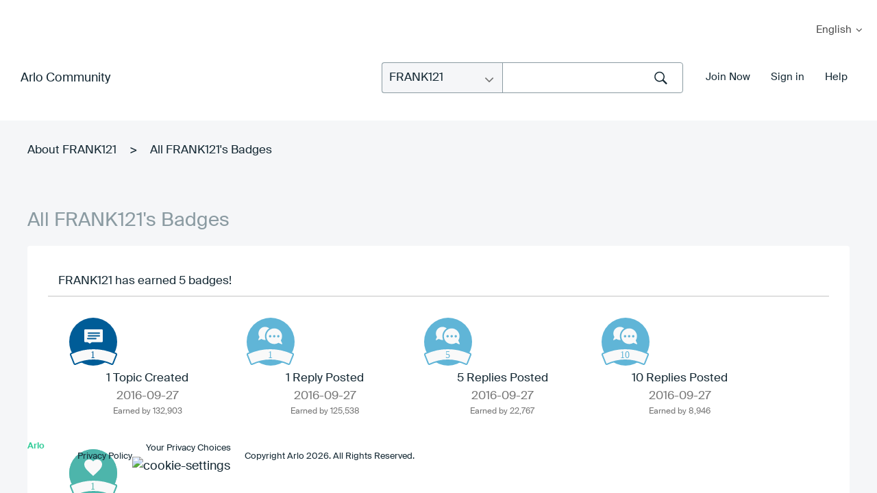

--- FILE ---
content_type: text/html; charset=UTF-8
request_url: https://community.arlo.com/t5/badges/userbadgespage/user-id/276722/page/1
body_size: 1871
content:
<!DOCTYPE html>
<html lang="en">
<head>
    <meta charset="utf-8">
    <meta name="viewport" content="width=device-width, initial-scale=1">
    <title></title>
    <style>
        body {
            font-family: "Arial";
        }
    </style>
    <script type="text/javascript">
    window.awsWafCookieDomainList = [];
    window.gokuProps = {
"key":"AQIDAHjcYu/GjX+QlghicBgQ/7bFaQZ+m5FKCMDnO+vTbNg96AH8rhIMJ+z/0ZlnwNGCUsFTAAAAfjB8BgkqhkiG9w0BBwagbzBtAgEAMGgGCSqGSIb3DQEHATAeBglghkgBZQMEAS4wEQQM0xF1depSHZO07bzbAgEQgDtkDWjfu/iA1FFovrm1DbICsUAV04yfVyp7MT61DYp7EWM6jDnLUg9RkBp27QieKrX3EpH4gWzcP8WQoA==",
          "iv":"D549pgHl+AAAAh0H",
          "context":"3RRMwopOcPMAcrPbngx7UiW/Eu/y19I+MzQ8IYoQB/+iVnqsuVkZJhMugXBYOiM2FrPrWPmR/lrEHR9mhCWXGOa6IMfKxBT6T/q0nRM1xXyvZ82PzelnF/LV7+AoTHDwwn5220PB0aRPu8tNu/zHGiH7YNyHfYuHkAWL6JJ6JrUXcxxribConfeXRSohbEQ0YDW5rjad8LERlhU/59V6vvBS38SltwxconLAU1ZKsD2uHBk0Dk8G3gMReTubo4TsJSV2KArri0fILDh+U85NCUKmptXNWiajsMzyAByT8io31wrFMa6xnxk6zO6L0ewnHYoXiPH9nChIBc5yONdL7D0dZV352IAQ/ixG0mjQDoCC+cnQ5qu4sMSeo+eF0tZBYQusPU7JhvxQiQg/c5JjAsXwe3JRfyL8"
};
    </script>
    <script src="https://bc0439715fa6.967eb88d.us-east-2.token.awswaf.com/bc0439715fa6/2e5cdb2ea249/1d641534b600/challenge.js"></script>
</head>
<body>
    <div id="challenge-container"></div>
    <script type="text/javascript">
        AwsWafIntegration.saveReferrer();
        AwsWafIntegration.checkForceRefresh().then((forceRefresh) => {
            if (forceRefresh) {
                AwsWafIntegration.forceRefreshToken().then(() => {
                    window.location.reload(true);
                });
            } else {
                AwsWafIntegration.getToken().then(() => {
                    window.location.reload(true);
                });
            }
        });
    </script>
    <noscript>
        <h1>JavaScript is disabled</h1>
        In order to continue, we need to verify that you're not a robot.
        This requires JavaScript. Enable JavaScript and then reload the page.
    </noscript>
</body>
</html>

--- FILE ---
content_type: image/svg+xml
request_url: https://community.arlo.com/html/@298F6EE2B9AEDC25542AFEF3A07D7DBF/badge_icons/Replies_Posted_5.svg
body_size: 1499
content:
<?xml version="1.0" encoding="UTF-8"?>
<svg width="72px" height="72px" viewBox="0 0 72 72" version="1.1" xmlns="http://www.w3.org/2000/svg" xmlns:xlink="http://www.w3.org/1999/xlink">
    <!-- Generator: Sketch 52.3 (67297) - http://www.bohemiancoding.com/sketch -->
    <title>Replies_Posted_5</title>
    <desc>Created with Sketch.</desc>
    <defs>
        <polygon id="path-1" points="0 46 79 46 79 71 0 71"></polygon>
    </defs>
    <g id="Replies_Posted_5" stroke="none" stroke-width="1" fill="none" fill-rule="evenodd">
        <g id="Group-2-Copy" transform="translate(-4.000000, 1.000000)">
            <circle id="Oval-Copy-2" fill="#60B5D7" cx="40" cy="35" r="35"></circle>
            <mask id="mask-2" fill="white">
                <use xlink:href="#path-1"></use>
            </mask>
            <g id="Clip-2"></g>
            <path d="M72.0404184,52.2624897 C61.7076758,47.4416991 50.7599047,45 39.4993401,45 C28.2387755,45 17.2923242,47.443122 6.95958159,52.2624897 C6.15450138,52.6409815 5.78231675,53.6498188 6.13074491,54.5177887 L11.1248818,66.9667548 C11.2924969,67.3836649 11.60793,67.7123552 11.9985919,67.8802576 C12.3918933,68.0467371 12.8300681,68.0396226 13.2167706,67.8589141 C21.561889,63.9658553 30.4045733,61.9908679 39.4993401,61.9908679 C48.5941069,61.9908679 57.4367912,63.9658553 65.7819096,67.8589141 C66.1699319,68.0396226 66.6054671,68.0467371 67.0000883,67.8802576 C67.39207,67.7123552 67.7061833,67.3836649 67.8737983,66.9667548 L72.8692551,54.5177887 C73.2176832,53.6483959 72.8454986,52.6395586 72.0404184,52.2624897" id="Fill-1-Copy-4" stroke="#60B5D7" stroke-width="2" fill="#F9F9F9"></path>
            <text id="5" font-family="HelveticaNeue-Medium, Helvetica Neue" font-size="14" font-weight="400" fill="#60B5D7">
                <tspan x="36.108" y="59">5</tspan>
            </text>
            <path d="M37.9683263,15.6132123 C36.3104316,14.2145917 34.1735895,13.3680581 31.8156947,13.3680581 C26.5104316,13.3680581 22.2367474,17.6375318 22.2367474,22.9375681 C22.2367474,24.8514701 22.7893789,26.6181488 23.7472737,28.0903811 L22.0525368,31.9181851 C21.8314842,32.4334664 22.3472737,32.9855535 22.8630632,32.7279129 L26.6578,30.9980399 C28.1683263,31.9549909 29.9367474,32.507078 31.8156947,32.507078 C32.1472737,32.507078 32.4788526,32.507078 32.8104316,32.4702722 C32.0735895,30.8140109 31.6683263,28.9737205 31.6683263,27.0598185 C31.7051684,22.2382577 34.2104316,18.0055898 37.9683263,15.6132123" id="Fill-1" fill="#F9F9F9"></path>
            <path d="M51.1946053,28.7896547 C50.2367105,28.7896547 49.4630263,28.0167327 49.4630263,27.0597817 C49.4630263,26.1028307 50.2367105,25.3299087 51.1946053,25.3299087 C52.1528684,25.3299087 52.9261842,26.1028307 52.9261842,27.0597817 C52.9261842,28.0167327 52.1893421,28.7896547 51.1946053,28.7896547 M45.2630263,28.7896547 C44.3051316,28.7896547 43.5314474,28.0167327 43.5314474,27.0597817 C43.5314474,26.1028307 44.3051316,25.3299087 45.2630263,25.3299087 C46.2209211,25.3299087 46.9949737,26.1028307 46.9949737,27.0597817 C46.9949737,28.0167327 46.2209211,28.7896547 45.2630263,28.7896547 M39.2946053,28.7896547 C38.3367105,28.7896547 37.5630263,28.0167327 37.5630263,27.0597817 C37.5630263,26.1028307 38.3367105,25.3299087 39.2946053,25.3299087 C40.2525,25.3299087 41.0261842,26.1028307 41.0261842,27.0597817 C41.0261842,28.0167327 40.2525,28.7896547 39.2946053,28.7896547 M56.9051316,37.6966601 L54.8419737,33.1695458 C55.9840789,31.402867 56.6472368,29.2681302 56.6472368,27.0229759 C56.6472368,20.7291828 51.5261842,15.6131755 45.2261842,15.6131755 C38.9261842,15.6131755 33.8051316,20.7291828 33.8051316,27.0229759 C33.8051316,33.316769 38.9261842,38.4327763 45.2261842,38.4327763 C47.5103947,38.4327763 49.6103947,37.7702717 51.3788158,36.6292917 L55.9103947,38.6904169 C56.5367105,38.9848634 57.1998684,38.3223588 56.9051316,37.6966601" id="Fill-4" fill="#F9F9F9"></path>
            <g id="Group-3" transform="translate(22.000000, 13.366512)"></g>
        </g>
    </g>
</svg>

--- FILE ---
content_type: application/javascript; charset=UTF-8
request_url: https://dev.visualwebsiteoptimizer.com/j.php?a=350170&u=https%3A%2F%2Fcommunity.arlo.com%2Ft5%2Fbadges%2Fuserbadgespage%2Fuser-id%2F276722%2Fpage%2F1&vn=2
body_size: 12851
content:
(function(){function _vwo_err(e){function gE(e,a){return"https://dev.visualwebsiteoptimizer.com/ee.gif?a=350170&s=j.php&_cu="+encodeURIComponent(window.location.href)+"&e="+encodeURIComponent(e&&e.message&&e.message.substring(0,1e3)+"&vn=")+(e&&e.code?"&code="+e.code:"")+(e&&e.type?"&type="+e.type:"")+(e&&e.status?"&status="+e.status:"")+(a||"")}var vwo_e=gE(e);try{typeof navigator.sendBeacon==="function"?navigator.sendBeacon(vwo_e):(new Image).src=vwo_e}catch(err){}}try{var extE=0,prevMode=false;window._VWO_Jphp_StartTime = (window.performance && typeof window.performance.now === 'function' ? window.performance.now() : new Date().getTime());;;(function(){window._VWO=window._VWO||{};var aC=window._vwo_code;if(typeof aC==='undefined'){window._vwo_mt='dupCode';return;}if(window._VWO.sCL){window._vwo_mt='dupCode';window._VWO.sCDD=true;try{if(aC){clearTimeout(window._vwo_settings_timer);var h=document.querySelectorAll('#_vis_opt_path_hides');var x=h[h.length>1?1:0];x&&x.remove();}}catch(e){}return;}window._VWO.sCL=true;;window._vwo_mt="live";var localPreviewObject={};var previewKey="_vis_preview_"+350170;var wL=window.location;;try{localPreviewObject[previewKey]=window.localStorage.getItem(previewKey);JSON.parse(localPreviewObject[previewKey])}catch(e){localPreviewObject[previewKey]=""}try{window._vwo_tm="";var getMode=function(e){var n;if(window.name.indexOf(e)>-1){n=window.name}else{n=wL.search.match("_vwo_m=([^&]*)");n=n&&atob(decodeURIComponent(n[1]))}return n&&JSON.parse(n)};var ccMode=getMode("_vwo_cc");if(window.name.indexOf("_vis_heatmap")>-1||window.name.indexOf("_vis_editor")>-1||ccMode||window.name.indexOf("_vis_preview")>-1){try{if(ccMode){window._vwo_mt=decodeURIComponent(wL.search.match("_vwo_m=([^&]*)")[1])}else if(window.name&&JSON.parse(window.name)){window._vwo_mt=window.name}}catch(e){if(window._vwo_tm)window._vwo_mt=window._vwo_tm}}else if(window._vwo_tm.length){window._vwo_mt=window._vwo_tm}else if(location.href.indexOf("_vis_opt_preview_combination")!==-1&&location.href.indexOf("_vis_test_id")!==-1){window._vwo_mt="sharedPreview"}else if(localPreviewObject[previewKey]){window._vwo_mt=JSON.stringify(localPreviewObject)}if(window._vwo_mt!=="live"){;if(typeof extE!=="undefined"){extE=1}if(!getMode("_vwo_cc")){(function(){var cParam='';try{if(window.VWO&&window.VWO.appliedCampaigns){var campaigns=window.VWO.appliedCampaigns;for(var cId in campaigns){if(campaigns.hasOwnProperty(cId)){var v=campaigns[cId].v;if(cId&&v){cParam='&c='+cId+'-'+v+'-1';break;}}}}}catch(e){}var prevMode=false;_vwo_code.load('https://dev.visualwebsiteoptimizer.com/j.php?mode='+encodeURIComponent(window._vwo_mt)+'&a=350170&f=1&u='+encodeURIComponent(window._vis_opt_url||document.URL)+'&eventArch=true'+cParam,{sL:window._vwo_code.sL});if(window._vwo_code.sL){prevMode=true;}})();}else{(function(){window._vwo_code&&window._vwo_code.finish();_vwo_ccc={u:"/j.php?a=350170&u=https%3A%2F%2Fcommunity.arlo.com%2Ft5%2Fbadges%2Fuserbadgespage%2Fuser-id%2F276722%2Fpage%2F1&vn=2"};var s=document.createElement("script");s.src="https://app.vwo.com/visitor-behavior-analysis/dist/codechecker/cc.min.js?r="+Math.random();document.head.appendChild(s)})()}}}catch(e){var vwo_e=new Image;vwo_e.src="https://dev.visualwebsiteoptimizer.com/ee.gif?s=mode_det&e="+encodeURIComponent(e&&e.stack&&e.stack.substring(0,1e3)+"&vn=");aC&&window._vwo_code.finish()}})();
;;window._vwo_cookieDomain="arlo.com";;;;if(prevMode){return}if(window._vwo_mt === "live"){window.VWO=window.VWO||[];window._vwo_acc_id=350170;window.VWO._=window.VWO._||{};;;window.VWO.visUuid="D469161B6DF20228CFDE6F0B0645FAEF4|a8a013a782927c608ced93f802be5602";
;_vwo_code.sT=_vwo_code.finished();(function(c,a,e,d,b,z,g,sT){if(window.VWO._&&window.VWO._.isBot)return;const cookiePrefix=window._vwoCc&&window._vwoCc.cookiePrefix||"";const useLocalStorage=sT==="ls";const cookieName=cookiePrefix+"_vwo_uuid_v2";const escapedCookieName=cookieName.replace(/([.*+?^${}()|[\]\\])/g,"\\$1");const cookieDomain=g;function getValue(){if(useLocalStorage){return localStorage.getItem(cookieName)}else{const regex=new RegExp("(^|;\\s*)"+escapedCookieName+"=([^;]*)");const match=e.cookie.match(regex);return match?decodeURIComponent(match[2]):null}}function setValue(value,days){if(useLocalStorage){localStorage.setItem(cookieName,value)}else{e.cookie=cookieName+"="+value+"; expires="+new Date(864e5*days+ +new Date).toGMTString()+"; domain="+cookieDomain+"; path=/"}}let existingValue=null;if(sT){const cookieRegex=new RegExp("(^|;\\s*)"+escapedCookieName+"=([^;]*)");const cookieMatch=e.cookie.match(cookieRegex);const cookieValue=cookieMatch?decodeURIComponent(cookieMatch[2]):null;const lsValue=localStorage.getItem(cookieName);if(useLocalStorage){if(lsValue){existingValue=lsValue;if(cookieValue){e.cookie=cookieName+"=; expires=Thu, 01 Jan 1970 00:00:01 GMT; domain="+cookieDomain+"; path=/"}}else if(cookieValue){localStorage.setItem(cookieName,cookieValue);e.cookie=cookieName+"=; expires=Thu, 01 Jan 1970 00:00:01 GMT; domain="+cookieDomain+"; path=/";existingValue=cookieValue}}else{if(cookieValue){existingValue=cookieValue;if(lsValue){localStorage.removeItem(cookieName)}}else if(lsValue){e.cookie=cookieName+"="+lsValue+"; expires="+new Date(864e5*366+ +new Date).toGMTString()+"; domain="+cookieDomain+"; path=/";localStorage.removeItem(cookieName);existingValue=lsValue}}a=existingValue||a}else{const regex=new RegExp("(^|;\\s*)"+escapedCookieName+"=([^;]*)");const match=e.cookie.match(regex);a=match?decodeURIComponent(match[2]):a}-1==e.cookie.indexOf("_vis_opt_out")&&-1==d.location.href.indexOf("vwo_opt_out=1")&&(window.VWO.visUuid=a),a=a.split("|"),b=new Image,g=window._vis_opt_domain||c||d.location.hostname.replace(/^www\./,""),b.src="https://dev.visualwebsiteoptimizer.com/v.gif?cd="+(window._vis_opt_cookieDays||0)+"&a=350170&d="+encodeURIComponent(d.location.hostname.replace(/^www\./,"") || c)+"&u="+a[0]+"&h="+a[1]+"&t="+z,d.vwo_iehack_queue=[b],setValue(a.join("|"),366)})("arlo.com",window.VWO.visUuid,document,window,0,_vwo_code.sT,"arlo.com","false"||null);
;clearTimeout(window._vwo_settings_timer);window._vwo_settings_timer=null;VWO.load_co=function(a,opts={}){var b=document.createElement('script');b.src=a;b.crossOrigin='anonymous';b.type='text/javascript';b.fetchPriority='high';opts.defer&&(b.defer=!0);b.innerText;b.onerror=function(){if(gcpfb(a,VWO.load_co)){return;}_vwo_code.finish();(new Image()).src='https://dev.visualwebsiteoptimizer.com/ee.gif?a=350170&s=j.php&e=loading_failure:'+a;};document.getElementsByTagName('head')[0].appendChild(b);};
;;;;var vwoCode=window._vwo_code;if(vwoCode.filterConfig&&vwoCode.filterConfig.filterTime==="balanced"){vwoCode.removeLoaderAndOverlay()}var vwo_CIF=false;var UAP=false;;;var _vwo_style=document.getElementById('_vis_opt_path_hides'),_vwo_css=(vwoCode.hide_element_style?vwoCode.hide_element_style():'{opacity:0 !important;filter:alpha(opacity=0) !important;background:none !important;transition:none !important;}')+':root {--vwo-el-opacity:0 !important;--vwo-el-filter:alpha(opacity=0) !important;--vwo-el-bg:none !important;--vwo-el-ts:none !important;}',_vwo_text="" + _vwo_css;if (_vwo_style) { var e = _vwo_style.classList.contains("_vis_hide_layer") && _vwo_style; if (UAP && !UAP() && vwo_CIF && !vwo_CIF()) { e ? e.parentNode.removeChild(e) : _vwo_style.parentNode.removeChild(_vwo_style) } else { if (e) { var t = _vwo_style = document.createElement("style"), o = document.getElementsByTagName("head")[0], s = document.querySelector("#vwoCode"); t.setAttribute("id", "_vis_opt_path_hides"), s && t.setAttribute("nonce", s.nonce), t.setAttribute("type", "text/css"), o.appendChild(t) } if (_vwo_style.styleSheet) _vwo_style.styleSheet.cssText = _vwo_text; else { var l = document.createTextNode(_vwo_text); _vwo_style.appendChild(l) } e ? e.parentNode.removeChild(e) : _vwo_style.removeChild(_vwo_style.childNodes[0])}};window.VWO.ssMeta = { enabled: 0, noSS: 0 };;;VWO._=VWO._||{};window._vwo_clicks=false;VWO._.allSettings=(function(){return{dataStore:{campaigns:{95:{"version":2,"ep":1768336822000,"clickmap":0,"globalCode":[],"isEventMigrated":true,"type":"INSIGHTS_METRIC","status":"RUNNING","pc_traffic":100,"name":"Checkout Report","manual":false,"urlRegex":".*","exclude_url":"","multiple_domains":0,"segment_code":"true","ss":null,"ibe":1,"sections":{"1":{"path":"","variations":[],"triggers":[]}},"combs":[],"comb_n":[],"goals":{"1":{"type":"CUSTOM_GOAL","identifier":"shopify.checkoutStarted","mca":false}},"metrics":[{"id":1,"type":"m","metricId":2094676}],"cEV":1,"id":95,"triggers":["21802210"],"mt":{"1":"21802213"}}, 8:{"version":2,"ep":1559852450000,"clickmap":0,"globalCode":[],"type":"ANALYZE_HEATMAP","status":"RUNNING","pc_traffic":100,"name":"Heatmap","manual":false,"main":true,"urlRegex":"^.*$","exclude_url":"","multiple_domains":0,"segment_code":"true","ss":null,"ibe":1,"sections":{"1":{"path":"","variations":{"1":[]},"variation_names":{"1":"website"},"triggers":[]}},"combs":{"1":1},"comb_n":{"1":"website"},"goals":{"1":{"urlRegex":"^.*$","excludeUrl":"","type":"ENGAGEMENT","pUrl":"^.*$","mca":false}},"metrics":[],"id":8,"triggers":[2015965],"mt":[]}, 94:{"version":2,"ep":1768336788000,"clickmap":0,"globalCode":[],"isEventMigrated":true,"type":"INSIGHTS_METRIC","status":"RUNNING","pc_traffic":100,"name":"Product Viewed Report","manual":false,"urlRegex":".*","exclude_url":"","multiple_domains":0,"segment_code":"true","ss":null,"ibe":1,"sections":{"1":{"path":"","variations":[],"triggers":[]}},"combs":[],"comb_n":[],"goals":{"1":{"type":"CUSTOM_GOAL","identifier":"shopify.productViewed","mca":false}},"metrics":[{"id":1,"type":"m","metricId":2094673}],"cEV":1,"id":94,"triggers":["21802204"],"mt":{"1":"21802207"}}, 96:{"version":2,"ep":1768336858000,"clickmap":0,"globalCode":[],"isEventMigrated":true,"type":"INSIGHTS_METRIC","status":"RUNNING","pc_traffic":100,"name":"Add To Cart Report","manual":false,"urlRegex":".*","exclude_url":"","multiple_domains":0,"segment_code":"true","ss":null,"ibe":1,"sections":{"1":{"path":"","variations":[],"triggers":[]}},"combs":[],"comb_n":[],"goals":{"1":{"type":"CUSTOM_GOAL","identifier":"shopify.productAddedToCart","mca":false}},"metrics":[{"id":1,"type":"m","metricId":2094679}],"cEV":1,"id":96,"triggers":["21802216"],"mt":{"1":"21802219"}}, 9:{"version":2,"ep":1559852450000,"clickmap":0,"globalCode":[],"type":"ANALYZE_RECORDING","status":"RUNNING","pc_traffic":100,"name":"Visitor Sessions Recorded","manual":false,"main":true,"aK":1,"bl":"","wl":"","urlRegex":"^.*$","exclude_url":"^https\\:\\\/\\\/my\\.arlo\\.com.*$","multiple_domains":0,"segment_code":"true","ss":null,"ibe":1,"sections":{"1":{"path":"","variations":{"1":[]},"triggers":[]}},"combs":{"1":1},"comb_n":{"1":"website"},"goals":{"1":{"urlRegex":"^.*$","excludeUrl":"","type":"ENGAGEMENT","pUrl":"^.*$","mca":false}},"metrics":[],"id":9,"triggers":[2015968],"mt":[]}, 93:{"version":2,"ep":1768336754000,"clickmap":0,"globalCode":[],"isEventMigrated":true,"type":"INSIGHTS_METRIC","status":"RUNNING","pc_traffic":100,"name":"Purchase Conversion Report","manual":false,"urlRegex":".*","exclude_url":"","multiple_domains":0,"segment_code":"true","ss":null,"ibe":1,"sections":{"1":{"path":"","variations":[],"triggers":[]}},"combs":[],"comb_n":[],"goals":{"1":{"type":"CUSTOM_GOAL","identifier":"shopify.purchase","mca":false}},"metrics":[{"id":1,"type":"m","metricId":2094667}],"cEV":1,"id":93,"triggers":["21802186"],"mt":{"1":"21802189"}}, 88:{"version":4,"ep":1763062654000,"clickmap":1,"globalCode":[],"type":"VISUAL_AB","status":"RUNNING","pc_traffic":100,"name":"Campaign 88","manual":false,"urlRegex":"","exclude_url":"","multiple_domains":0,"segment_code":"true","ss":null,"ibe":1,"muts":{"post":{"enabled":true,"refresh":true}},"sections":{"1":{"path":"","variations":{"1":[],"2":[]},"segment":{"1":1,"2":1},"globalWidgetSnippetIds":{"1":[],"2":[]},"variation_names":{"1":"Control","2":"Variation-1"},"triggers":[]}},"varSegAllowed":false,"combs":{"1":0.5,"2":0.5},"comb_n":{"1":"Control","2":"Variation-1"},"goals":{"1":{"type":"REVENUE_TRACKING","identifier":"vwo_pageView","revenueProp":"revenue","mca":true},"2":{"type":"REVENUE_TRACKING","identifier":"revenueEvent","revenueProp":"revenuevalue","mca":true},"3":{"type":"CUSTOM_GOAL","identifier":"revenueEvent","mca":false},"4":{"type":"REVENUE_TRACKING","identifier":"vwo_revenue","revenueProp":"revenue","mca":false},"5":{"type":"REVENUE_TRACKING","identifier":"vwo_revenue","revenueProp":"revenue","mca":false}},"pgre":true,"ps":true,"metrics":[{"id":1,"type":"m","metricId":1933853},{"id":2,"type":"m","metricId":1909598},{"id":3,"type":"m","metricId":336769},{"id":4,"type":"g","metricId":0},{"id":5,"type":"g","metricId":0}],"aMTP":1,"sV":1,"cEV":1,"id":88,"pg_config":["2945836"],"triggers":[20092021],"mt":{"1":"20092030","2":"20092024","3":"18408335","4":"20198965","5":"20198968"}}, 90:{"version":4,"ep":1765699939000,"clickmap":0,"globalCode":[],"type":"VISUAL_AB","status":"RUNNING","pc_traffic":100,"name":"IC:90 Nav - Pricing Messaging for Security Packages - All Devices","manual":false,"urlRegex":"","exclude_url":"","multiple_domains":0,"segment_code":"true","ss":null,"ibe":1,"muts":{"post":{"enabled":true,"refresh":true}},"sections":{"1":{"path":"","variations":{"1":[],"2":[{"cpath":"","tag":"C_350170_90_1_2_0","xpath":"HEAD"}]},"segment":{"1":1,"2":1},"globalWidgetSnippetIds":{"1":[],"2":[]},"editorXPaths":{"1":[],"2":[]},"variation_names":{"1":"Control","2":"Variation-1"},"triggers":[]}},"varSegAllowed":false,"combs":{"1":0.5,"2":0.5},"comb_n":{"1":"Control","2":"Variation-1"},"goals":{"1":{"type":"CUSTOM_GOAL","identifier":"vwo_engagement","mca":false},"2":{"type":"CUSTOM_GOAL","identifier":"vwo_pageView","mca":false},"3":{"url":"#MegaMenu-Content-build-my-system a[href=\"\/pages\/security-packages\"], #menu-drawer modal-dialog[id*=\"security-packages\"] a[href=\"\/pages\/security-packages\"], #MegaMenu-Content-build-my-system #SubMenu-security-packages, #menu-drawer dialog-toggle[modal-id*=\"security-packages\"] > button","type":"CUSTOM_GOAL","identifier":"vwo_dom_click","mca":false},"4":{"type":"CUSTOM_GOAL","identifier":"vwo_bounce","mca":false},"5":{"url":"header #HeaderMenu-build-my-system, #menu-drawer dialog-toggle[modal-id*=\"build-my-system\"] > button","type":"CUSTOM_GOAL","identifier":"vwo_dom_click","mca":false}},"pgre":true,"ps":true,"GTM":1,"metrics":[{"id":1,"type":"m","metricId":550510},{"id":2,"type":"g","metricId":0},{"id":3,"type":"g","metricId":0},{"id":4,"type":"g","metricId":0},{"id":5,"type":"g","metricId":0}],"cEV":1,"id":90,"pg_config":["3070693"],"triggers":["20092021"],"mt":{"1":"6162377","2":"21596152","3":"21596155","4":"21596158","5":"21596161"}}, 81:{"version":4,"ep":1761011716000,"clickmap":1,"globalCode":{"pre":"GL_350170_81_pre","post":"GL_350170_81_post"},"type":"VISUAL_AB","status":"RUNNING","pc_traffic":100,"name":"Splash Page Load","manual":false,"urlRegex":"","exclude_url":"","multiple_domains":0,"segment_code":"true","ss":null,"ibe":1,"muts":{"post":{"enabled":true,"refresh":true}},"sections":{"1":{"path":"","variations":{"1":[],"2":[{"tag":"C_350170_81_1_2_0","xpath":".logo","rtag":"R_350170_81_1_2_0"}]},"segment":{"1":1,"2":1},"globalWidgetSnippetIds":{"1":[],"2":[]},"variation_names":{"1":"Control","2":"Variation-1"},"triggers":[]}},"varSegAllowed":false,"combs":{"1":0.5,"2":0.5},"comb_n":{"1":"Control","2":"Variation-1"},"goals":{"3":{"type":"REVENUE_TRACKING","identifier":"revenueEvent","revenueProp":"revenuevalue","mca":true},"4":{"type":"CUSTOM_GOAL","identifier":"revenueEvent","mca":false},"5":{"type":"REVENUE_TRACKING","identifier":"vwo_revenue","revenueProp":"revenue","mca":false},"6":{"type":"REVENUE_TRACKING","identifier":"vwo_pageView","revenueProp":"revenue","mca":true}},"pgre":true,"ps":true,"GTM":1,"metrics":[{"id":3,"type":"m","metricId":1909598},{"id":4,"type":"m","metricId":336769},{"id":5,"type":"g","metricId":0},{"id":6,"type":"m","metricId":1933853}],"aMTP":1,"sV":1,"cEV":1,"id":81,"pg_config":["2945836"],"triggers":[20092021],"mt":{"3":"20092024","4":"18408335","5":"20092027","6":"20092030"}}},changeSets:{},plugins:{"GEO":{"conC":"NA","c":"Columbus","cc":"US","cn":"United States","r":"OH","rn":"Ohio","vn":"geoip2","cEU":""},"IP":"3.144.35.236","DACDNCONFIG":{"DONT_IOS":false,"CJ":false,"RDBG":false,"DNDOFST":1000,"jsConfig":{"ge":1,"ivocpa":false,"vqe":false,"earc":1,"ele":1,"sstd":"","se":1,"m360":1,"recData360Enabled":1,"iche":1,"ast":1},"BSECJ":false,"FB":false,"CKLV":false,"DT":false,"SST":false,"CRECJS":false,"eNC":false,"IAF":false,"PRTHD":false,"CSHS":false,"AST":true,"CINSTJS":false,"SD":false,"SPA":true,"SPAR":false,"SCC":"{\"cache\":0}","UCP":false,"debugEvt":false,"DLRE":1695202334},"LIBINFO":{"TRACK":{"HASH":"13868f8d526ad3d74df131c9d3ab264bbr","LIB_SUFFIX":""},"SURVEY":{"HASH":"26c3d4886040fa9c2a9d64ea634f2facbr"},"OPA":{"HASH":"47280cdd59145596dbd65a7c3edabdc2br","PATH":"\/4.0"},"WORKER":{"HASH":"70faafffa0475802f5ee03ca5ff74179br"},"SURVEY_HTML":{"HASH":"9e434dd4255da1c47c8475dbe2dcce30br"},"SURVEY_DEBUG_EVENTS":{"HASH":"070e0146fac2addb72df1f8a77c73552br"},"DEBUGGER_UI":{"HASH":"ac2f1194867fde41993ef74a1081ed6bbr"},"EVAD":{"HASH":"","LIB_SUFFIX":""},"HEATMAP_HELPER":{"HASH":"c5d6deded200bc44b99989eeb81688a4br"}},"PIICONFIG":false,"ACCTZ":"America\/Los_Angeles","UA":{"br":"Other","de":"Other","ps":"desktop:false:Mac OS X:10.15.7:ClaudeBot:1:Spider","os":"MacOS","dt":"spider"}},vwoData:{"gC":[{"t":1,"c":[60,56],"et":1,"id":1},{"t":1,"c":[68,67],"et":1,"id":2}],"pR":[]},crossDomain:{},integrations:{"81":{"GTM":1},"48":{"GTM":1},"90":{"GTM":1}},events:{"vwo_survey_attempt":{},"vwo_sessionSync":{},"vwo_revenue":{},"vwo_screenViewed":{},"vwo_leaveIntent":{},"vwo_log":{},"vwo_sdkDebug":{},"vwo_surveyQuestionSubmitted":{},"shopify.purchase":{},"vwo_surveyCompleted":{},"vwo_timer":{"nS":["timeSpent"]},"vwo_variationShown":{},"vwo_conversion":{},"vwo_dom_click":{"nS":["target.innerText","target"]},"vwo_dom_scroll":{"nS":["pxBottom","bottom","top","pxTop"]},"vwo_customTrigger":{},"vwo_debugLogs":{},"vwo_dom_submit":{},"vwo_newSessionCreated":{},"vwo_customConversion":{},"vwo_trackGoalVisited":{},"vwo_analyzeRecording":{},"vwo_analyzeHeatmap":{},"vwo_analyzeForm":{},"vwo_surveyDisplayed":{},"vwo_tabIn":{},"vwo_mouseout":{},"vwo_selection":{},"vwo_copy":{},"vwo_quickBack":{},"shopify.productViewed":{},"shopify.checkoutStarted":{},"shopify.productAddedToCart":{},"orderPlacedSecureProMonthlyPlan":{},"orderPlacedSecureProAnnualPlan":{},"orderPlacedSecurePlusMonthlyPlan":{},"vwo_pageRefreshed":{},"vwo_pageView":{},"vwo_scroll":{},"vwo_dom_hover":{},"vwo_sdkUsageStats":{},"vwo_fmeSdkInit":{},"vwo_performance":{},"vwo_repeatedHovered":{},"vwo_repeatedScrolled":{},"vwo_tabOut":{},"orderPlacedWithBasicMonthlyPlan":{},"orderSafeSecureProAnnualPlan":{},"orderPlacedSecurePlusAnnualPlan":{},"orderPlacedWithBasicAnnualPlan":{},"revenueEvent":{},"vwo_goalVisit":{"nS":["expId"]},"vwo_cursorThrashed":{},"vwo_recommendation_block_shown":{},"vwo_errorOnPage":{},"vwo_surveyAttempted":{},"vwo_surveyExtraData":{},"vwo_surveyQuestionDisplayed":{},"vwo_surveyQuestionAttempted":{},"vwo_surveyClosed":{},"vwo_pageUnload":{},"vwo_orientationChanged":{},"vwo_appTerminated":{},"vwo_appComesInForeground":{},"vwo_appGoesInBackground":{},"vwo_appLaunched":{},"vwo_networkChanged":{},"vwo_autoCapture":{},"vwo_zoom":{},"vwo_longPress":{},"vwo_fling":{},"vwo_syncVisitorProp":{},"vwo_doubleTap":{},"vwo_singleTap":{},"vwo_appNotResponding":{},"vwo_appCrashed":{},"vwo_page_session_count":{},"vwo_rC":{},"vwo_vA":{},"vwo_survey_surveyCompleted":{},"vwo_survey_submit":{},"vwo_survey_reachedThankyou":{},"vwo_survey_questionShown":{},"vwo_survey_questionAttempted":{},"vwo_survey_display":{},"vwo_survey_complete":{},"vwo_survey_close":{}},visitorProps:{"Gender":{},"vwo_domain":{},"vwo_email":{}},uuid:"D469161B6DF20228CFDE6F0B0645FAEF4",syV:{},syE:{},cSE:{},CIF:false,syncEvent:"sessionCreated",syncAttr:"sessionCreated"},sCIds:{},oCids:{},triggers:{"21596161":{"cnds":[{"id":1000,"event":"vwo_dom_click","filters":[["event.target","sel","header #HeaderMenu-build-my-system, #menu-drawer dialog-toggle[modal-id*=\"build-my-system\"] > button"]]}],"dslv":2},"21802219":{"cnds":[{"id":1000,"event":"shopify.productAddedToCart","filters":[]}],"dslv":2},"21802189":{"cnds":[{"id":1000,"event":"shopify.purchase","filters":[]}],"dslv":2},"20198968":{"cnds":[{"id":1000,"event":"vwo_revenue","filters":[["page.url","pgc","2945833"]]}],"dslv":2},"20198965":{"cnds":[{"id":1000,"event":"vwo_revenue","filters":[["page.url","pgc","2959366"]]}],"dslv":2},"2015965":{"cnds":["a",{"event":"vwo__activated","id":3,"filters":[["event.id","eq","8"]]},{"event":"vwo_notRedirecting","id":4,"filters":[]},{"event":"vwo_visibilityTriggered","id":5,"filters":[]},{"id":1000,"event":"vwo_pageView","filters":[]}],"dslv":2},"9":{"cnds":[{"event":"vwo_groupCampTriggered","id":105}]},"8":{"cnds":[{"event":"vwo_pageView","id":102}]},"2015968":{"cnds":["a",{"event":"vwo__activated","id":3,"filters":[["event.id","eq","9"]]},{"event":"vwo_notRedirecting","id":4,"filters":[]},{"event":"vwo_visibilityTriggered","id":5,"filters":[]},{"id":1000,"event":"vwo_pageView","filters":[]}],"dslv":2},"20092021":{"cnds":["a",{"event":"vwo_mutationObserved","id":2},{"event":"vwo_notRedirecting","id":4,"filters":[]},{"event":"vwo_visibilityTriggered","id":5,"filters":[]},{"id":1000,"event":"vwo_pageView","filters":[]},{"id":1002,"event":"vwo_pageView","filters":[]}],"dslv":2},"20092018":{"cnds":["a",{"id":503,"event":"vwo_evalPreCampJs_81","filters":[["storage.cookies._vis_opt_exp_81_combi","nbl"]]},["o",{"id":1000,"event":"vwo_evalPreCampJs_81","filters":[["page.url","cn","thank_you"]]},{"id":1001,"event":"vwo_evalPreCampJs_81","filters":[["page.url","pgc","2945833"]]}]],"dslv":2},"75":{"cnds":[{"event":"vwo_urlChange","id":99}]},"2":{"cnds":[{"event":"vwo_variationShown","id":100}]},"20092027":{"cnds":[{"id":1000,"event":"vwo_revenue","filters":[["page.url","pgc","2945833"]]}],"dslv":2},"21802204":{"cnds":["a",{"event":"vwo__activated","id":3,"filters":[["event.id","eq","94"]]},{"event":"vwo_notRedirecting","id":4,"filters":[]},{"event":"vwo_visibilityTriggered","id":5,"filters":[]},{"id":1000,"event":"vwo_pageView","filters":[]}],"dslv":2},"5":{"cnds":[{"event":"vwo_postInit","id":101}]},"21802210":{"cnds":["a",{"event":"vwo__activated","id":3,"filters":[["event.id","eq","95"]]},{"event":"vwo_notRedirecting","id":4,"filters":[]},{"event":"vwo_visibilityTriggered","id":5,"filters":[]},{"id":1000,"event":"vwo_pageView","filters":[]}],"dslv":2},"21596155":{"cnds":[{"id":1000,"event":"vwo_dom_click","filters":[["event.target","sel","#MegaMenu-Content-build-my-system a[href=\"\/pages\/security-packages\"], #menu-drawer modal-dialog[id*=\"security-packages\"] a[href=\"\/pages\/security-packages\"], #MegaMenu-Content-build-my-system #SubMenu-security-packages, #menu-drawer dialog-toggle[modal-id*=\"security-packages\"] > button"]]}],"dslv":2},"21596152":{"cnds":[{"id":1000,"event":"vwo_pageView","filters":[["page.url","pgc","3070690"]]}],"dslv":2},"20092030":{"cnds":[{"id":1000,"event":"vwo_pageView","filters":[]}],"dslv":2},"21802216":{"cnds":["a",{"event":"vwo__activated","id":3,"filters":[["event.id","eq","96"]]},{"event":"vwo_notRedirecting","id":4,"filters":[]},{"event":"vwo_visibilityTriggered","id":5,"filters":[]},{"id":1000,"event":"vwo_pageView","filters":[]}],"dslv":2},"11":{"cnds":[{"event":"vwo_dynDataFetched","id":105,"filters":[["event.state","eq",1]]}]},"21802186":{"cnds":["a",{"event":"vwo__activated","id":3,"filters":[["event.id","eq","93"]]},{"event":"vwo_notRedirecting","id":4,"filters":[]},{"event":"vwo_visibilityTriggered","id":5,"filters":[]},{"id":1000,"event":"vwo_pageView","filters":[]}],"dslv":2},"20092024":{"cnds":[{"id":1000,"event":"revenueEvent","filters":[["event.revenuevalue","gte",0]]}],"dslv":2},"6162377":{"cnds":["o",{"id":1000,"event":"vwo_dom_click","filters":[["event.userEngagement","eq",true]]},{"id":1001,"event":"vwo_dom_submit","filters":[["event.userEngagement","eq",true]]}],"dslv":2},"21802213":{"cnds":[{"id":1000,"event":"shopify.checkoutStarted","filters":[]}],"dslv":2},"21596158":{"cnds":[{"id":1000,"event":"vwo_pageView","filters":[]}],"dslv":2},"18408335":{"cnds":[{"id":1000,"event":"revenueEvent","filters":["a",["event.revenuevalue","gte",0],["event.page.url","cn","thank_you"]]}],"dslv":2},"21802207":{"cnds":[{"id":1000,"event":"shopify.productViewed","filters":[]}],"dslv":2}},preTriggers:{},tags:{GL_350170_81_pre:{ fn:function(VWO_CURRENT_CAMPAIGN, VWO_CURRENT_VARIATION,nonce = ""){try{
;(function(){try{var findReactInternalInstanceKey=function(element){return Object.keys(element).find(function(n){return n.startsWith("__reactInternalInstance$")||n.startsWith("__reactFiber$")})},getFiberNode=function(DOMNode,reactInternalsKey){if(DOMNode&&reactInternalsKey)return DOMNode[reactInternalsKey]},updateFiberNode=function(node,fiber,reactInternalsKey){var nodeName=(nodeName=node.nodeName)&&nodeName.toLowerCase();fiber.stateNode=node,fiber.child=null,fiber.tag=node.nodeType===Node.ELEMENT_NODE?5:6,fiber.type&&(fiber.type=fiber.elementType="vwo-"+nodeName),fiber.alternate&&(fiber.alternate.stateNode=node),node[reactInternalsKey]=fiber},updatePropsNode=function(option,el){function vwoAttrTimeout(){var key=Object.keys(el).find(function(n){return n.startsWith("__reactProps$")})||"",endTime=Date.now();if(key&&el[key])switch(option.name){case"href":el[key].href=option.value;break;case"onClick":el[key].onClick&&delete el[key].onClick;break;case"onChange":el[key].onChange&&el[key].onChange({target:el})}key||3e3<endTime-startTime||setTimeout(vwoAttrTimeout,1)}var startTime=Date.now();vwoAttrTimeout()};window.originalReplaceWith||(window.originalReplaceWith=vwo_$.fn.replaceWith),vwo_$.fn.replaceWith2&&!window.originalReplaceWithBeforeReact?window.originalReplaceWithBeforeReact=vwo_$.fn.replaceWith2:vwo_$.fn.replaceWith&&!window.originalReplaceWithBeforeReact&&(window.originalReplaceWithBeforeReact=vwo_$.fn.replaceWith),vwo_$.fn.replaceWith=vwo_$.fn.replaceWith2=function(i){var isInputANode,reactInternalsKey;return this.length?(isInputANode=!1,"object"==typeof i?isInputANode=!0:i=i.trim(),(reactInternalsKey=findReactInternalInstanceKey(this[0]))?i?this.each(function(t,e){var fiber=getFiberNode(e,reactInternalsKey),node=document.createElement("div");node.innerHTML=isInputANode?i.nodeType===Node.TEXT_NODE?i.textContent:i.outerHTML:i,fiber&&updateFiberNode(node.firstChild,fiber,reactInternalsKey),node.firstChild&&(node.firstChild.__vwoControlOuterHTML=e.__vwoControlOuterHTML||e.outerHTML,node.firstChild.__vwoExpInnerHTML=node.firstChild.innerHTML),e.parentNode&&e.parentNode.replaceChild(node.firstChild,e)}):this:originalReplaceWithBeforeReact.apply(this,[].slice.call(arguments))):this},vwo_$.fn.html&&!window.originalHtmlBeforeReact&&(window.originalHtmlBeforeReact=vwo_$.fn.html),vwo_$.fn.html=function(n){if(!this.length)return this;this.each(function(t,e){e.hasOwnProperty("__vwoControlInnerHTML")||(e.__vwoControlInnerHTML=e.innerHTML.replaceAll(/(?=<!--)([\s\S]*?)-->/gm,""),e.__vwoExpInnerHTML=n)});var node,reactInternalsKey=findReactInternalInstanceKey(this[0]);return reactInternalsKey&&n&&((node=document.createElement("div")).innerHTML=n),void 0===n?this[0]&&this[0].innerHTML:this.each(function(t,e){var isFirstChildReferred=!1,fiber=(reactInternalsKey&&node&&(isFirstChildReferred=1===e.childNodes.length&&1===node.childNodes.length),getFiberNode(isFirstChildReferred?e.firstChild:e,reactInternalsKey));e.innerHTML=n,fiber&&e&&updateFiberNode(isFirstChildReferred?e.firstChild:e,fiber,reactInternalsKey)})},vwo_$.fn.vwoReplaceWith=function(){if(this.length){var content=this[0].outerHTML;if(content)return vwo_$(this).replaceWith(content)}return this},vwo_$.fn.vwoAttr&&!window.originalVwoAttrBeforeReact&&(window.originalVwoAttrBeforeReact=vwo_$.fn.vwoAttr),vwo_$.fn.vwoAttr=function(){var newHref_1;return this.length&&1===arguments.length&&arguments[0].href&&(newHref_1=arguments[0].href,this.each(function(i,el){updatePropsNode({name:"onClick"},el),updatePropsNode({name:"href",value:newHref_1},el)})),originalVwoAttrBeforeReact.apply(this,[].slice.call(arguments))}}catch(e){console.info(e)}})();(function(){try{var getFiberNode=function(DOMNode,reactInternalsKey){if(DOMNode&&reactInternalsKey)return DOMNode[reactInternalsKey]};window.originalBeforeReact||(window.originalBeforeReact=vwo_$.fn.before),vwo_$.fn.before=function(i){try{if(!this.length)return this;var isInputANode=!1,reactInternalsKey=("object"==typeof i&&(isInputANode=!0),element=this[0],Object.keys(element).find(function(n){return n.startsWith("__reactInternalInstance$")||n.startsWith("__reactFiber$")}));if(reactInternalsKey){if(!i)return this;var nodeToBeInserted_1=i[0]||i;if(!nodeToBeInserted_1)return this;this.each(function(t,e){var _c,element,fiber=getFiberNode(e,reactInternalsKey);document.createElement("div");fiber&&isInputANode&&(fiber=(null==(fiber=getFiberNode(e,reactInternalsKey))?void 0:fiber.return)!==getFiberNode(e.parentNode,reactInternalsKey)||!(null!=(fiber=getFiberNode(e.parentNode,reactInternalsKey))&&fiber.stateNode),_c=(null==(_c=getFiberNode(nodeToBeInserted_1,reactInternalsKey))?void 0:_c.return)!==getFiberNode(nodeToBeInserted_1.parentNode,reactInternalsKey)||!(null!=(_c=getFiberNode(nodeToBeInserted_1.parentNode,reactInternalsKey))&&_c.stateNode),!!(element=e)&&Object.keys(element).some(function(n){return n.startsWith("__reactInternalInstance$")})&&(fiber||_c)||(nodeToBeInserted_1.previousElementSibling&&null!=(element=getFiberNode(nodeToBeInserted_1.previousElementSibling,reactInternalsKey))&&element.sibling&&(getFiberNode(nodeToBeInserted_1.previousElementSibling,reactInternalsKey).sibling=getFiberNode(nodeToBeInserted_1.nextElementSibling,reactInternalsKey)),(null==(fiber=nodeToBeInserted_1.parentNode)?void 0:fiber.firstChild)===nodeToBeInserted_1&&nodeToBeInserted_1.nextElementSibling&&null!=(_c=getFiberNode(nodeToBeInserted_1.parentNode,reactInternalsKey))&&_c.child&&(getFiberNode(nodeToBeInserted_1.parentNode,reactInternalsKey).child=getFiberNode(nodeToBeInserted_1.nextElementSibling,reactInternalsKey)),e.previousElementSibling&&null!=(element=getFiberNode(e.previousElementSibling,reactInternalsKey))&&element.sibling&&(getFiberNode(e.previousElementSibling,reactInternalsKey).sibling=getFiberNode(nodeToBeInserted_1,reactInternalsKey)),nodeToBeInserted_1&&null!=(fiber=getFiberNode(nodeToBeInserted_1,reactInternalsKey))&&fiber.sibling&&(getFiberNode(nodeToBeInserted_1,reactInternalsKey).sibling=getFiberNode(e,reactInternalsKey)),nodeToBeInserted_1&&null!=(_c=getFiberNode(nodeToBeInserted_1,reactInternalsKey))&&_c.return&&(getFiberNode(nodeToBeInserted_1,reactInternalsKey).return=getFiberNode(e.parentNode,reactInternalsKey)),e.parentNode.firstChild===e&&null!=(element=getFiberNode(e.parentNode,reactInternalsKey))&&element.child&&(getFiberNode(e.parentNode,reactInternalsKey).child=getFiberNode(nodeToBeInserted_1,reactInternalsKey)),nodeToBeInserted_1.previousElementSibling&&null!=(_c=null==(fiber=getFiberNode(nodeToBeInserted_1.previousElementSibling,reactInternalsKey))?void 0:fiber.alternate)&&_c.sibling&&(getFiberNode(nodeToBeInserted_1.previousElementSibling,reactInternalsKey).alternate.sibling=null==(element=getFiberNode(nodeToBeInserted_1.nextElementSibling,reactInternalsKey))?void 0:element.alternate),(null==(fiber=nodeToBeInserted_1.parentNode)?void 0:fiber.firstChild)===nodeToBeInserted_1&&nodeToBeInserted_1.nextElementSibling&&null!=(element=null==(_c=getFiberNode(nodeToBeInserted_1.parentNode,reactInternalsKey))?void 0:_c.alternate)&&element.child&&(getFiberNode(nodeToBeInserted_1.parentNode,reactInternalsKey).alternate.child=null==(fiber=getFiberNode(nodeToBeInserted_1.nextElementSibling,reactInternalsKey))?void 0:fiber.alternate),e.previousElementSibling&&null!=(element=null==(_c=getFiberNode(e.previousElementSibling,reactInternalsKey))?void 0:_c.alternate)&&element.sibling&&(getFiberNode(e.previousElementSibling,reactInternalsKey).alternate.sibling=null==(fiber=getFiberNode(nodeToBeInserted_1,reactInternalsKey))?void 0:fiber.alternate),nodeToBeInserted_1&&null!=(element=null==(_c=getFiberNode(nodeToBeInserted_1,reactInternalsKey))?void 0:_c.alternate)&&element.sibling&&(getFiberNode(nodeToBeInserted_1,reactInternalsKey).alternate.sibling=null==(fiber=getFiberNode(e,reactInternalsKey))?void 0:fiber.alternate),nodeToBeInserted_1&&null!=(element=null==(_c=getFiberNode(nodeToBeInserted_1,reactInternalsKey))?void 0:_c.alternate)&&element.return&&(getFiberNode(nodeToBeInserted_1,reactInternalsKey).alternate.return=null==(fiber=getFiberNode(e.parentNode,reactInternalsKey))?void 0:fiber.alternate),e.parentNode.firstChild===e&&null!=(element=null==(_c=getFiberNode(e.parentNode,reactInternalsKey))?void 0:_c.alternate)&&element.child&&(getFiberNode(e.parentNode,reactInternalsKey).alternate.child=null==(fiber=getFiberNode(nodeToBeInserted_1,reactInternalsKey))?void 0:fiber.alternate)))})}}catch(e){}var element;return originalBeforeReact.apply(this,[].slice.call(arguments))}}catch(e){console.info(e)}})();
}catch(e){}}}, GL_350170_81_post:{ fn:function(VWO_CURRENT_CAMPAIGN, VWO_CURRENT_VARIATION,nonce = ""){}}},rules:[{"tags":[{"id":"metric","data":{"type":"g","campaigns":[{"g":5,"c":90}]},"metricId":0}],"triggers":["21596161"]},{"tags":[{"id":"metric","data":{"type":"m","campaigns":[{"g":1,"c":96}]},"metricId":2094679}],"triggers":["21802219"]},{"tags":[{"id":"metric","data":{"type":"m","campaigns":[{"g":1,"c":93}]},"metricId":2094667}],"triggers":["21802189"]},{"tags":[{"id":"metric","data":{"type":"g","campaigns":[{"g":5,"c":88}]},"metricId":0}],"triggers":["20198968"]},{"tags":[{"id":"runCampaign","priority":4,"data":"campaigns.8"}],"triggers":["2015965"]},{"tags":[{"id":"runCampaign","priority":4,"data":"campaigns.9"}],"triggers":["2015968"]},{"tags":[{"id":"runCampaign","priority":4,"data":"campaigns.88"},{"id":"runCampaign","priority":4,"data":"campaigns.90","triggerIds":["20092021"]},{"id":"runCampaign","priority":4,"data":"campaigns.81","triggerIds":["20092021"]}],"triggers":["20092021"]},{"tags":[{"id":"metric","data":{"type":"g","campaigns":[{"g":5,"c":81}]},"metricId":0}],"triggers":["20092027"]},{"tags":[{"id":"runCampaign","priority":4,"data":"campaigns.94"}],"triggers":["21802204"]},{"tags":[{"id":"executePreCampJsForGoalsPage","data":"campaigns.81"}],"triggers":["20092018"]},{"tags":[{"id":"runCampaign","priority":4,"data":"campaigns.95"}],"triggers":["21802210"]},{"tags":[{"id":"metric","data":{"type":"m","campaigns":[{"g":1,"c":94}]},"metricId":2094673}],"triggers":["21802207"]},{"tags":[{"id":"metric","data":{"type":"g","campaigns":[{"g":2,"c":90}]},"metricId":0}],"triggers":["21596152"]},{"tags":[{"id":"metric","data":{"type":"m","campaigns":[{"g":1,"c":88}]},"metricId":1933853},{"id":"metric","data":{"type":"m","campaigns":[{"g":6,"c":81}]},"metricId":1933853}],"triggers":["20092030"]},{"tags":[{"id":"runCampaign","priority":4,"data":"campaigns.96"}],"triggers":["21802216"]},{"tags":[{"id":"metric","data":{"type":"g","campaigns":[{"g":3,"c":90}]},"metricId":0}],"triggers":["21596155"]},{"tags":[{"id":"runCampaign","priority":4,"data":"campaigns.93"}],"triggers":["21802186"]},{"tags":[{"id":"metric","data":{"type":"m","campaigns":[{"g":2,"c":88}]},"metricId":1909598},{"id":"metric","data":{"type":"m","campaigns":[{"g":3,"c":81}]},"metricId":1909598}],"triggers":["20092024"]},{"tags":[{"id":"metric","data":{"type":"m","campaigns":[{"g":1,"c":90}]},"metricId":550510}],"triggers":["6162377"]},{"tags":[{"id":"metric","data":{"type":"m","campaigns":[{"g":1,"c":95}]},"metricId":2094676}],"triggers":["21802213"]},{"tags":[{"id":"metric","data":{"type":"g","campaigns":[{"g":4,"c":90}]},"metricId":0}],"triggers":["21596158"]},{"tags":[{"id":"metric","data":{"type":"m","campaigns":[{"g":3,"c":88}]},"metricId":336769},{"id":"metric","data":{"type":"m","campaigns":[{"g":4,"c":81}]},"metricId":336769}],"triggers":["18408335"]},{"tags":[{"id":"metric","data":{"type":"g","campaigns":[{"g":4,"c":88}]},"metricId":0}],"triggers":["20198965"]},{"tags":[{"id":"revaluateHiding","priority":3}],"triggers":["11"]},{"tags":[{"id":"urlChange"}],"triggers":["75"]},{"tags":[{"id":"checkEnvironment"}],"triggers":["5"]},{"tags":[{"id":"prePostMutation","priority":3},{"id":"groupCampaigns","priority":2}],"triggers":["8"]},{"tags":[{"id":"visibilityService","priority":2}],"triggers":["9"]},{"tags":[{"id":"runTestCampaign"}],"triggers":["2"]}],pages:{"ec":[{"317449":{"inc":["o",["url","urlReg","(?i).*"]]}}]},pagesEval:{"ec":[317449]},stags:{},domPath:{}}})();
;;var commonWrapper=function(argument){if(!argument){argument={valuesGetter:function(){return{}},valuesSetter:function(){},verifyData:function(){return{}}}}var getVisitorUuid=function(){if(window._vwo_acc_id>=1037725){return window.VWO&&window.VWO.get("visitor.id")}else{return window.VWO._&&window.VWO._.cookies&&window.VWO._.cookies.get("_vwo_uuid")}};var pollInterval=100;var timeout=6e4;return function(){var accountIntegrationSettings={};var _interval=null;function waitForAnalyticsVariables(){try{accountIntegrationSettings=argument.valuesGetter();accountIntegrationSettings.visitorUuid=getVisitorUuid()}catch(error){accountIntegrationSettings=undefined}if(accountIntegrationSettings&&argument.verifyData(accountIntegrationSettings)){argument.valuesSetter(accountIntegrationSettings);return 1}return 0}var currentTime=0;_interval=setInterval((function(){currentTime=currentTime||performance.now();var result=waitForAnalyticsVariables();if(result||performance.now()-currentTime>=timeout){clearInterval(_interval)}}),pollInterval)}};
        commonWrapper({valuesGetter:function(){return {"ga4s":0}},valuesSetter:function(data){var singleCall=data["ga4s"]||0;if(singleCall){window.sessionStorage.setItem("vwo-ga4-singlecall",true)}var ga4_device_id="";if(typeof window.VWO._.cookies!=="undefined"){ga4_device_id=window.VWO._.cookies.get("_ga")||""}if(ga4_device_id){window.vwo_ga4_uuid=ga4_device_id.split(".").slice(-2).join(".")}},verifyData:function(data){if(typeof window.VWO._.cookies!=="undefined"){return window.VWO._.cookies.get("_ga")||""}else{return false}}})();
        var pushBasedCommonWrapper=function(argument){var firedCamp={};if(!argument){argument={integrationName:"",getExperimentList:function(){},accountSettings:function(){},pushData:function(){}}}return function(){window.VWO=window.VWO||[];var getVisitorUuid=function(){if(window._vwo_acc_id>=1037725){return window.VWO&&window.VWO.get("visitor.id")}else{return window.VWO._&&window.VWO._.cookies&&window.VWO._.cookies.get("_vwo_uuid")}};var sendDebugLogsOld=function(expId,variationId,errorType,user_type,data){try{var errorPayload={f:argument["integrationName"]||"",a:window._vwo_acc_id,url:window.location.href,exp:expId,v:variationId,vwo_uuid:getVisitorUuid(),user_type:user_type};if(errorType=="initIntegrationCallback"){errorPayload["log_type"]="initIntegrationCallback";errorPayload["data"]=JSON.stringify(data||"")}else if(errorType=="timeout"){errorPayload["timeout"]=true}if(window.VWO._.customError){window.VWO._.customError({msg:"integration debug",url:window.location.href,lineno:"",colno:"",source:JSON.stringify(errorPayload)})}}catch(e){window.VWO._.customError&&window.VWO._.customError({msg:"integration debug failed",url:"",lineno:"",colno:"",source:""})}};var sendDebugLogs=function(expId,variationId,errorType,user_type){var eventName="vwo_debugLogs";var eventPayload={};try{eventPayload={intName:argument["integrationName"]||"",varId:variationId,expId:expId,type:errorType,vwo_uuid:getVisitorUuid(),user_type:user_type};if(window.VWO._.event){window.VWO._.event(eventName,eventPayload,{enableLogs:1})}}catch(e){eventPayload={msg:"integration event log failed",url:window.location.href};window.VWO._.event&&window.VWO._.event(eventName,eventPayload)}};var callbackFn=function(data){if(!data)return;var expId=data[1],variationId=data[2],repeated=data[0],singleCall=0,debug=0;var experimentList=argument.getExperimentList();var integrationName=argument["integrationName"]||"vwo";if(typeof argument.accountSettings==="function"){var accountSettings=argument.accountSettings();if(accountSettings){singleCall=accountSettings["singleCall"];debug=accountSettings["debug"]}}if(debug){sendDebugLogs(expId,variationId,"intCallTriggered",repeated);sendDebugLogsOld(expId,variationId,"initIntegrationCallback",repeated)}if(singleCall&&(repeated==="vS"||repeated==="vSS")||firedCamp[expId]){return}window.expList=window.expList||{};var expList=window.expList[integrationName]=window.expList[integrationName]||[];if(expId&&variationId&&["VISUAL_AB","VISUAL","SPLIT_URL"].indexOf(_vwo_exp[expId].type)>-1){if(experimentList.indexOf(+expId)!==-1){firedCamp[expId]=variationId;var visitorUuid=getVisitorUuid();var pollInterval=100;var currentTime=0;var timeout=6e4;var user_type=_vwo_exp[expId].exec?"vwo-retry":"vwo-new";var interval=setInterval((function(){if(expList.indexOf(expId)!==-1){clearInterval(interval);return}currentTime=currentTime||performance.now();var toClearInterval=argument.pushData(expId,variationId,visitorUuid);if(debug&&toClearInterval){sendDebugLogsOld(expId,variationId,"",user_type);sendDebugLogs(expId,variationId,"intDataPushed",user_type)}var isTimeout=performance.now()-currentTime>=timeout;if(isTimeout&&debug){sendDebugLogsOld(expId,variationId,"timeout",user_type);sendDebugLogs(expId,variationId,"intTimeout",user_type)}if(toClearInterval||isTimeout){clearInterval(interval)}if(toClearInterval){window.expList[integrationName].push(expId)}}),pollInterval||100)}}};window.VWO.push(["onVariationApplied",callbackFn]);window.VWO.push(["onVariationShownSent",callbackFn])}};
    var surveyDataCommonWrapper=function(argument){window._vwoFiredSurveyEvents=window._vwoFiredSurveyEvents||{};if(!argument){argument={getCampaignList:function(){return[]},surveyStatusChange:function(){},answerSubmitted:function(){}}}return function(){window.VWO=window.VWO||[];function getValuesFromAnswers(answers){return answers.map((function(ans){return ans.value}))}function generateHash(str){var hash=0;for(var i=0;i<str.length;i++){hash=(hash<<5)-hash+str.charCodeAt(i);hash|=0}return hash}function getEventKey(data,status){if(status==="surveySubmitted"){var values=getValuesFromAnswers(data.answers).join("|");return generateHash(data.surveyId+"_"+data.questionText+"_"+values)}else{return data.surveyId+"_"+status}}function commonSurveyCallback(data,callback,surveyStatus){if(!data)return;var surveyId=data.surveyId;var campaignList=argument.getCampaignList();if(surveyId&&campaignList.indexOf(+surveyId)!==-1){var eventKey=getEventKey(data,surveyStatus);if(window._vwoFiredSurveyEvents[eventKey])return;window._vwoFiredSurveyEvents[eventKey]=true;var surveyData={accountId:data.accountId,surveyId:data.surveyId,uuid:data.uuid};if(surveyStatus==="surveySubmitted"){Object.assign(surveyData,{questionType:data.questionType,questionText:data.questionText,answers:data.answers,answersValue:getValuesFromAnswers(data.answers),skipped:data.skipped})}var pollInterval=100;var currentTime=0;var timeout=6e4;var interval=setInterval((function(){currentTime=currentTime||performance.now();var done=callback(surveyId,surveyStatus,surveyData);var expired=performance.now()-currentTime>=timeout;if(done||expired){window._vwoFiredSurveyEvents[eventKey]=true;clearInterval(interval)}}),pollInterval)}}window.VWO.push(["onSurveyShown",function(data){commonSurveyCallback(data,argument.surveyStatusChange,"surveyShown")}]);window.VWO.push(["onSurveyCompleted",function(data){commonSurveyCallback(data,argument.surveyStatusChange,"surveyCompleted")}]);window.VWO.push(["onSurveyAnswerSubmitted",function(data){commonSurveyCallback(data,argument.answerSubmitted,"surveySubmitted")}])}};
    (function(){var VWOOmniTemp={};window.VWOOmni=window.VWOOmni||{};for(var key in VWOOmniTemp)Object.prototype.hasOwnProperty.call(VWOOmniTemp,key)&&(window.VWOOmni[key]=VWOOmniTemp[key]);window._vwoIntegrationsLoaded=1;pushBasedCommonWrapper({integrationName:"GA4",getExperimentList:function(){return [90,81,48]},accountSettings:function(){var accountIntegrationSettings={"manualSetup":true,"setupVia":"gtm","dataVariable":"dataLayer"};if(accountIntegrationSettings["debugType"]=="ga4"&&accountIntegrationSettings["debug"]){accountIntegrationSettings["debug"]=1}else{accountIntegrationSettings["debug"]=0}return accountIntegrationSettings},pushData:function(expId,variationId){var accountIntegrationSettings={"manualSetup":true,"setupVia":"gtm","dataVariable":"dataLayer"};var ga4Setup=accountIntegrationSettings["setupVia"]||"gtag";if(typeof window.gtag!=="undefined"&&ga4Setup=="gtag"){window.gtag("event","VWO",{vwo_campaign_name:window._vwo_exp[expId].name+":"+expId,vwo_variation_name:window._vwo_exp[expId].comb_n[variationId]+":"+variationId});window.gtag("event","experience_impression",{exp_variant_string:"VWO-"+expId+"-"+variationId});return true}return false}})();pushBasedCommonWrapper({integrationName:"GA4-GTM",getExperimentList:function(){return [90,81,48]},accountSettings:function(){var accountIntegrationSettings={"manualSetup":true,"setupVia":"gtm","dataVariable":"dataLayer"};if(accountIntegrationSettings["debugType"]=="gtm"&&accountIntegrationSettings["debug"]){accountIntegrationSettings["debug"]=1}else{accountIntegrationSettings["debug"]=0}return accountIntegrationSettings},pushData:function(expId,variationId){var accountIntegrationSettings={"manualSetup":true,"setupVia":"gtm","dataVariable":"dataLayer"};var ga4Setup=accountIntegrationSettings["setupVia"]||"gtm";var dataVariable=accountIntegrationSettings["dataVariable"]||"dataLayer";if(typeof window[dataVariable]!=="undefined"&&ga4Setup=="gtm"){window[dataVariable].push({event:"vwo-data-push-ga4",vwo_exp_variant_string:"VWO-"+expId+"-"+variationId});return true}return false}})();
        pushBasedCommonWrapper({getExperimentList:function(){return [90,81]},pushData:function(expId,variationId){if(window.Shopify&&window.Shopify.analytics){var variationName=window._vwo_exp[expId].comb_n[variationId];var event_name="VWO";var event_data={campaignName:window._vwo_exp[expId].name,campaignId:expId,variationName:variationName,variationId:variationId};window.Shopify.analytics.publish(event_name,event_data);return true}return false}})();
        ;})();(function(){window.VWO=window.VWO||[];var pollInterval=100;var _vis_data={};var intervalObj={};var analyticsTimerObj={};var experimentListObj={};window.VWO.push(["onVariationApplied",function(data){if(!data){return}var expId=data[1],variationId=data[2];if(expId&&variationId&&["VISUAL_AB","VISUAL","SPLIT_URL"].indexOf(window._vwo_exp[expId].type)>-1){}}])})();;
;var vD=VWO.data||{};VWO.data={content:{"fns":{"list":{"vn":1,"args":{"1":{}}}}},as:"r2.visualwebsiteoptimizer.com",dacdnUrl:"https://dev.visualwebsiteoptimizer.com",accountJSInfo:{"pvn":0,"tpc":{},"gC":[{"id":1,"c":[60,56],"et":1,"t":1},{"id":2,"c":[68,67],"et":1,"t":1}],"noSS":false,"rp":90,"ts":1769021660,"url":{},"pc":{"t":1.57,"a":1.57}}};for(var k in vD){VWO.data[k]=vD[k]};var gcpfb=function(a,loadFunc,status,err,success){function vwoErr() {_vwo_err({message:"Google_Cdn failing for " + a + ". Trying Fallback..",code:"cloudcdnerr",status:status});} if(a.indexOf("/cdn/")!==-1){loadFunc(a.replace("cdn/",""),err,success); vwoErr(); return true;} else if(a.indexOf("/dcdn/")!==-1&&a.indexOf("evad.js") !== -1){loadFunc(a.replace("dcdn/",""),err,success); vwoErr(); return true;}};window.VWO=window.VWO || [];window.VWO._= window.VWO._ || {};window.VWO._.gcpfb=gcpfb;;window._vwoCc = window._vwoCc || {}; if (typeof window._vwoCc.dAM === 'undefined') { window._vwoCc.dAM = 1; };var d={cookie:document.cookie,URL:document.URL,referrer:document.referrer};var w={VWO:{_:{}},location:{href:window.location.href,search:window.location.search},_vwoCc:window._vwoCc};;window._vwo_cdn="https://dev.visualwebsiteoptimizer.com/cdn/";window._vwo_apm_debug_cdn="https://dev.visualwebsiteoptimizer.com/cdn/";window.VWO._.useCdn=true;window.vwo_eT="br";window._VWO=window._VWO||{};window._VWO.fSeg=["48"];window._VWO.dcdnUrl="/dcdn/settings.js";;window.VWO.sTs=1768994109;window._VWO._vis_nc_lib=window._vwo_cdn+"edrv/nc-52d2cb872b8cef54b9eb889db33e01d9.br.js";var code = 'var window = ' + JSON.stringify(w) + ', document = ' + JSON.stringify(d) + ',workerUrl ="https://dev.visualwebsiteoptimizer.com/cdn/edrv/worker-bc6e5305fd31e401f799f6cf6e031b8d.br.js";window.document=document;var gcpfb=function(a,loadFunc){if(a.indexOf("/cdn/")!==-1){loadFunc(a.replace("cdn/",""));var err="https://dev.visualwebsiteoptimizer.com/ee.gif?a=350170&s=j.php&e=Google_Cdn failing for "+a+ " Trying Fallback..&code=cloudcdnerr";fetch(err,{method:"GET"});return true;}};try{ importScripts(workerUrl);}catch(e){gcpfb(workerUrl,importScripts)}';var blob = new Blob([code],{ type: 'application/javascript'}), _vwo_worker_url_jphp = (URL.createObjectURL || window.webkitURL && window.webkitURL.createObjectURL)(blob);try { 
        var CoreWorker = window.VWO.WorkerRef || window.Worker; window.mainThread = { webWorker: new CoreWorker(_vwo_worker_url_jphp)}; } catch (e) { if (e instanceof DOMException && e.code === 18) { e = new Error(e.message); e.code = 'DE_SE_018'; } throw e; };window.vwoChannelFW=new MessageChannel();window.vwoChannelToW=new MessageChannel();window.mainThread.webWorker.postMessage({vwoChannelToW:vwoChannelToW.port1,vwoChannelFW:vwoChannelFW.port2},[vwoChannelToW.port1, vwoChannelFW.port2]);;var _vis_opt_file;var _vis_opt_lib;var check_vn=function f(){try{var[r,n,t]=window.jQuery.fn.jquery.split(".").map(Number);return 2===r||1===r&&(4<n||4===n&&2<=t)}catch(r){return!1}};var uxj=vwoCode.use_existing_jquery&&typeof vwoCode.use_existing_jquery()!=="undefined";var lJy=uxj&&vwoCode.use_existing_jquery()&&check_vn();if(window.VWO._.allSettings.dataStore.previewExtraSettings!=undefined&&window.VWO._.allSettings.dataStore.previewExtraSettings.isSurveyPreviewMode){var surveyHash=window.VWO._.allSettings.dataStore.plugins.LIBINFO.SURVEY_DEBUG_EVENTS.HASH;var param1="evad.js?va=";var param2="&d=debugger_new";var param3="&sp=1&a=350170&sh="+surveyHash;_vis_opt_file=uxj?lJy?param1+"vanj"+param2:param1+"va"+param2:param1+"edrv/va-35e7d8cee6b665a580f99a2ae466c961.br.js"+param2;_vis_opt_file=_vis_opt_file+param3;_vis_opt_lib="https://dev.visualwebsiteoptimizer.com/dcdn/"+_vis_opt_file}else if(window.VWO._.allSettings.dataStore.mode!=undefined&&window.VWO._.allSettings.dataStore.mode=="PREVIEW"){ var path1 = 'edrv/pd_'; var path2 = window.VWO._.allSettings.dataStore.plugins.LIBINFO.EVAD.HASH + ".js"; ;if(typeof path1!=="undefined"&&path1){_vis_opt_file=uxj?lJy?path1+"vanj.js":path1+"va_gq"+path2:path1+"edrv/va-35e7d8cee6b665a580f99a2ae466c961.br.js"+path2;_vis_opt_lib="https://dev.visualwebsiteoptimizer.com/cdn/"+_vis_opt_file}_vis_opt_file=uxj?lJy?path1+"vanj.js":path1+"va_gq"+path2:path1+"edrv/va-35e7d8cee6b665a580f99a2ae466c961.br.js"+path2;_vis_opt_lib="https://dev.visualwebsiteoptimizer.com/cdn/"+_vis_opt_file}else{var vaGqFile="edrv/va-35e7d8cee6b665a580f99a2ae466c961.br.js";_vis_opt_file=uxj?lJy?"edrv/vanj-a2d3bd90daaf04fe4666bb1dc52dd8d2.br.js":vaGqFile:"edrv/va-35e7d8cee6b665a580f99a2ae466c961.br.js";if(_vis_opt_file.indexOf("vanj")>-1&&!check_vn()){_vis_opt_file=vaGqFile}}window._vwo_library_timer=setTimeout((function(){vwoCode.removeLoaderAndOverlay&&vwoCode.removeLoaderAndOverlay();vwoCode.finish()}),vwoCode.library_tolerance&&typeof vwoCode.library_tolerance()!=="undefined"?vwoCode.library_tolerance():2500),_vis_opt_lib=typeof _vis_opt_lib=="undefined"?window._vwo_cdn+_vis_opt_file:_vis_opt_lib;if(window.location.search.includes("trackingOff=true")){return}VWO.load_co(_vis_opt_lib);;;;}}catch(e){_vwo_code.finish();_vwo_code.removeLoaderAndOverlay&&_vwo_code.removeLoaderAndOverlay();_vwo_err(e);window.VWO.caE=1}})();
